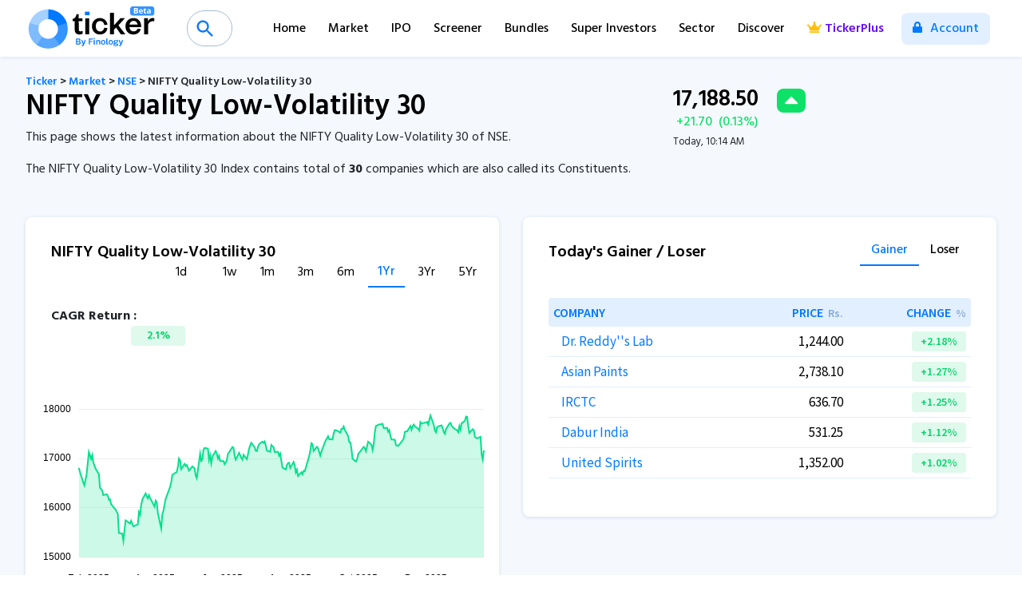

--- FILE ---
content_type: text/html; charset=utf-8
request_url: https://ticker.finology.in/market/index/nse/nftqtlo30
body_size: 16252
content:


<!DOCTYPE html>
<html>
<head>
    <!-- Global site tag (gtag.js) - Google Analytics -->
   
    <script>
        window.dataLayer = window.dataLayer || [];
        function gtag() { dataLayer.push(arguments); }
        gtag('js', new Date());
        gtag('config', 'UA-136614031-6');
    </script>
    <script>
        (function (w, d, s, l, i) {
            w[l] = w[l] || []; w[l].push({
                'gtm.start':
                    new Date().getTime(), event: 'gtm.js'
            }); var f = d.getElementsByTagName(s)[0],
                j = d.createElement(s), dl = l != 'dataLayer' ? '&l=' + l : ''; j.async = true; j.src =
                    'https://www.googletagmanager.com/gtm.js?id=' + i + dl; f.parentNode.insertBefore(j, f);
        })(window, document, 'script', 'dataLayer', 'GTM-N9ZJV5C');

    </script>
 
    <title>
	NIFTY Quality Low-Volatility 30 Live Today - Share Price, Financials, NSE India Updates.
</title><meta charset="utf-8" /><meta name="viewport" content="width=device-width, initial-scale=1, shrink-to-fit=no" /><link rel="stylesheet" href="https://stackpath.bootstrapcdn.com/bootstrap/4.4.1/css/bootstrap.min.css" integrity="sha384-Vkoo8x4CGsO3+Hhxv8T/Q5PaXtkKtu6ug5TOeNV6gBiFeWPGFN9MuhOf23Q9Ifjh" crossorigin="anonymous" /><link href="https://fonts.googleapis.com/css?family=Hind:300,400,500,600,700|Source+Sans+Pro:400,600,700" rel="stylesheet" />
    <script src="https://cdnjs.cloudflare.com/ajax/libs/font-awesome/5.11.2/js/all.min.js" integrity="sha256-qM7QTJSlvtPSxVRjVWNM2OfTAz/3k5ovHOKmKXuYMO4=" crossorigin="anonymous"></script>
    <link rel="stylesheet" type="text/css" href="https://cdn.jsdelivr.net/gh/fitodac/bsnav@master/dist/bsnav.min.css" /><link rel="stylesheet" href="https://cdnjs.cloudflare.com/ajax/libs/jquery.perfect-scrollbar/1.4.0/css/perfect-scrollbar.min.css" /><link rel="stylesheet" href="https://cdnjs.cloudflare.com/ajax/libs/animate.css/3.7.0/animate.min.css" /><link rel="stylesheet" href="https://cdnjs.cloudflare.com/ajax/libs/aos/2.3.4/aos.css" integrity="sha256-GqiEX9BuR1rv5zPU5Vs2qS/NSHl1BJyBcjQYJ6ycwD4=" crossorigin="anonymous" /><link rel="stylesheet" href="https://cdnjs.cloudflare.com/ajax/libs/dripicons/2.0.0/webfont.min.css" integrity="sha512-pi7KSLdGMxSE62WWJ62B1R5/H7WNnIsj2f51MikplRt31K0uCZ1lfPSw/0Jb1flSz6Ed2YLSlox6Uulf7CaFiA==" crossorigin="anonymous" referrerpolicy="no-referrer" />
    <link href="https://assets.finology.in/ticker/css/ticker.css?v=10.0" rel="stylesheet" />
    
    
    <meta name="mobile-web-app-capable" content="yes" /><meta name="apple-mobile-web-app-capable" content="yes" />
    <link rel="apple-touch-icon" sizes="180x180" href="https://assets.finology.in/ticker/images/icon/apple-touch-icon.png">
    <link rel="icon" type="image/png" sizes="32x32" href="https://assets.finology.in/ticker/images/icon/favicon-32x32.png">
    <link rel="icon" type="image/png" sizes="16x16" href="https://assets.finology.in/ticker/images/icon/favicon-16x16.png">
    <link rel="manifest" href="https://assets.finology.in/ticker/images/icon/site.webmanifest">
    <link rel="mask-icon" href="https://assets.finology.in/ticker/images/icon/safari-pinned-tab.svg" color="#5bbad5">
    <link rel="shortcut icon" href="https://assets.finology.in/ticker/images/icon/favicon.ico">
    <meta name="apple-mobile-web-app-title" content="Finology Ticker - Stock Screener" /><meta name="application-name" content="Finology Ticker - Stock Screener" /><meta name="msapplication-TileColor" content="#2b5797" />
    <meta name="msapplication-config" content="https://assets.finology.in/ticker/images/icon/browserconfig.xml">
    <meta name="theme-color" content="#ffffff" /><meta property="og:site_name" content="https://ticker.finology.in/" />
    <meta property="og:title" content="" />
    <meta property="og:description" content="Get all the latest and live updates of NIFTY Quality Low-Volatility 30 today with live chart, financials, share price and NSE updates on Ticker." />
    <meta property="og:image" content="https://ticker.finology.in/images/ticker-link-image-2.jpg" /><meta property="og:type" content="website" />
    <meta property="og:url" content="https://ticker.finology.in/market/index/nse/nftqtlo30">

    <meta property="twitter:url" content="https://ticker.finology.in/market/index/nse/nftqtlo30">
    <meta name="twitter:title" content="">
    <meta name="twitter:description" content="Get all the latest and live updates of NIFTY Quality Low-Volatility 30 today with live chart, financials, share price and NSE updates on Ticker.">
    <meta name="twitter:image" content="https://ticker.finology.in/images/ticker-link-image-2.jpg" /><meta name="twitter:card" content="https://ticker.finology.in/images/tickerplus-valuation.png" />
    
       <script type="text/javascript">
           (function (c, l, a, r, i, t, y) {
               c[a] = c[a] || function () { (c[a].q = c[a].q || []).push(arguments) };
               t = l.createElement(r); t.async = 1; t.src = "https://www.clarity.ms/tag/" + i;
               y = l.getElementsByTagName(r)[0]; y.parentNode.insertBefore(t, y);
           })(window, document, "clarity", "script", "6z0ps3y41e");
    </script>
    
    <link rel="stylesheet" href="https://cdn.jsdelivr.net/npm/chart.js@2.9.3/dist/Chart.min.css">
    <link rel="stylesheet" href="https://unpkg.com/bootstrap-table@1.19.1/dist/bootstrap-table.min.css">
    <link href="https://unpkg.com/bootstrap-table@1.19.1/dist/extensions/fixed-columns/bootstrap-table-fixed-columns.min.css" rel="stylesheet">
    <link rel="canonical" href="https://ticker.finology.in/market/index/nse/nftqtlo30" />
      
        <script type="application/ld+json">
{
"@context": "https://schema.org",
"@type": "WebPage",
"name": "NFTQTLO30",
"description": "Get all the latest and live updates of NFTQTLO30 today with live chart, financials, share price and NSE updates on Ticker.",
"url" : "https://ticker.finology.in/market/index/nse/nftqtlo30",
"publisher": {
"@type": "Organization",
"name": "Finology Ticker",
"url" : "https://ticker.finology.in/",
"logo" : {
"@type": "ImageObject",
"contentUrl": "https://ticker.finology.in/images/tickerlogo.svg"
}
}
}
        </script>
    
    
        <script type="application/ld+json">
{"@context":"https://schema.org",
"@type":"WebApplication",
"name":"Finology Ticker",
"url":"https://ticker.finology.in/market/index/nse/nftqtlo30",
"description":"Get all the latest and live updates of NFTQTLO30 today with live chart, financials, share price and NSE updates on Ticker.",
"applicationCategory":"SaaS",
"operatingSystem":"All",
"offers": {
"@type": "Offer",
"availability": "http://schema.org/InStock",
"price": "0",
"priceCurrency": "INR"
},
"aggregateRating":{"@type":"AggregateRating",
"ratingCount":"10"}}
        </script>
    

    
        <script type="application/ld+json">
            {
              "@context": "https://schema.org/", 
              "@type": "BreadcrumbList", 
              "itemListElement": [{
                "@type": "ListItem", 
                "position": 1, 
                "name": "Finology Ticker",
                "item": "https://ticker.finology.in/"  
              },{
                "@type": "ListItem", 
                "position": 2, 
                "name": "Market",
                "item": "https://ticker.finology.in/market/"  
              },{
                "@type": "ListItem", 
                "position": 3, 
                "name": "NSE",
                "item": "https://ticker.finology.in/market/index/nse/"  
              },{
                "@type": "ListItem", 
                "position": 4, 
                "name": "NFTQTLO30",
                "item": "https://ticker.finology.in/market/index/nse/nftqtlo30"  
              }]
            }
      </script>

          
    
    <style>
             .read-more-content {
              max-height: 300px;
              overflow: hidden;
              transition: max-height 0.3s ease-out;
            }

            .read-more-trigger {
              cursor: pointer;
              color: blue;
              display: block;
            }
     </style>

    <style>
    .bsnav .topsearchinner {
        width: 1.25rem;
        margin-left: 1rem;
    }

        body.searchopen .bsnav .topsearchinner,
        .bsnav .topsearchinner.active {
            width: 32rem !important;
        }

    footer a.tickerpremierleague {
        color: #000 !important;
    }

    .card .bootstrap-table h2 {
        font-size: 1.125rem !important;
        font-weight: 600 !important;
    }


    @media only screen and (max-width : 667px) {

        body.searchopen .bsnav .topsearchinner, .bsnav .topsearchinner.active {
            width: 80% !important;
        }
    }

  </style>
<meta name="description" content="Get all the latest and live updates of NIFTY Quality Low-Volatility 30 today with live chart, financials, share price and NSE updates on Ticker." /><meta name="keywords" content="NIFTY Quality Low-Volatility 30, NIFTY Quality Low-Volatility 30 Today, NIFTY Quality Low-Volatility 30 Today Live, NSE NIFTY Quality Low-Volatility 30 today, NSE NIFTY Quality Low-Volatility 30 today live, NIFTY Quality Low-Volatility 30 today india, NIFTY Quality Low-Volatility 30 today live chart, live NIFTY Quality Low-Volatility 30 today, NIFTY Quality Low-Volatility 30 today price." /></head>
<body>
    <form method="post" action="./nftqtlo30" id="frmTickerMaster">
<div class="aspNetHidden">
<input type="hidden" name="__VIEWSTATE" id="__VIEWSTATE" value="GP1IHOlNtvq9yvgQG8rn88EKXLke6aC6+h4pSC3sFW8sCDXyKYKGq6V01Ptu/fM5i2W1DurWi+9BJS7OI+LSFSlxdpQRayRRxqSlrMUEtfiKVc+zYSrDNSj/QMKvD2CsfHyxPBcIrB4IoF91/klmRVHyMWsSMzr/HLtYgML+822Wwh8/GVg9uB0Te/VQKLAD07zEt3K5pFK8mAVcF7VNLrgMjfxbxueCuY+/UTIUqsJkSlxc5XCMfGmCTQtLZ2qOr2n/4xOjv/bIw45w7JUkOf505nQb4LTb1iNJnhN+Hht7Ksgp9sLY4YKC5yKiIj/ww5Q5PYqA2tMIJ9pZrijpJZn7f8JPLfti90UKlWU/8l5gVgcIiWGkR8NszyHfymmljB1yKxJyo6f/FxE4v3KaL+lsFxbyJquVsiR8fLnMkxHdqbM4jPvaWTGub05qZpKqR/zxttCYTdNK4en3BcdvVoXd8qm+LWOm9MBWrAAdRpfa/0O+mB/92Nvm4YiZGOigEiEoERgqAkmu6E2zA4v55GuaP1eAAcoJhRS4HobqexrDu9Hd766IiStcSUmduRogtViG2VJTsCaj3IcoabJQ5gZ+o2mprNa5/fWPdyM9PwgT6FjQZJFzfxlnFp8gywCrt94QIXAQOD0Zvp7ZHIsh29/ZthNRJSbaQ/26QXlPzUyFgqm6QpytbOIsaiujr2n3gwtOS7g5cWpbpWQcnM+9XXaRLVpZafcv+7TFjDiAHPI4kTRSfoXc8QWBS9oKL3/x/7HKGOtS+u5AuMU35OcwOkIN4N3WZ7TAXe/3BA3uAW0cfFUzpExMSBwBI3FiuEtdOXMOa4j2FRqNH1eFkwLbOceafeYVNYxdpXczQXdnfQ7U1emhAaiQ6t3o4eoE4T23w3YWthHR1wtj2I5k76IvhDudl8Rh5548CtgML+zX/n1DW+BUPWqzOqhLpIotl7/TXb4e/[base64]/9aDwQf3RqAF7szXjCBXOKHxxCc37WOGxvqcpmQBfcQr+0PWrvNhR0+KP7pOlRfEAkHpqijRpsUdhvSEJHs0CcUyNMGtUw4k64K+VqOQO4fIEE6lY/SbT2V3R8Vhk6tFFqwx+f8LtDr7rt2izFmB8304P9zSdERVZe0hfDQ1HTpAJ2rKvNA8JzSgQvslMO+6AohOibsF07JD1wZmnX2V6HgSYQ82rf7Ne2FsOwopzaie8E21gc+DyVPRkZ5n2oEtAli0bxF6ol03nssZpB/vhbcqioxfQA64pGDjHxpZDf3mlAehYW03pbsXMyX7TYpIVK7n6Wf9IidIPVITPYocMo4xvRpr/0jsc/iWK5fkIoIh6FGi2GWYJ7+J7ZCh571ii7uaqwWmzbEMfGcLa+AcTZ/mEWNYGYXywoMlmjzfndvphrE1ymTGDf9wn5z8T286msmA8BS2v3T0zoFEeqSa7qDjg+4kAGq/vnV/sVYtaWPC4yiidoq1+76MJXKlJlmmMsH8OIaGpwIoftS/lYytxlv22BO6Bjc+UVIWu1FFSd/QWV8DN20OFCTGJqqSV3d/om9oCOuRzigiaHXL1X7aa/[base64]/17zx0PP3MHh+CVI8jPaolVptMEyRqsHHhAeYb6yQNtLFbHw8hr82MZRpRoL9qnapbpXkpqwGM6dxtckrid58LR48J5NCsAn2V7F+ELhe2n4eU9uYdyELqUOFVnkWLtKOy3qhL1VVm9YmB/7MoU52uCu43C14BE5ebm6h3EhGQxwMKwgv6HDr1UqtdTDwqZz2wbRiK8XqAlQ6vmuPYp6dnoPMVWRb9mBJX3C2+fNlft1fEfNeiBcFhDYVHrSwGhxItAVtK8zRuqYCL7WTHYJG88dN6ZMqliAmCLaVvEynu8ZaPhWvnaHgk7L/GZX/37OsnRVkIaPwF/+u/CeD3PsvaPXbZ7+/nAf2bTey6T3ss/7yH3Acq7kTwtZW/Au+tK5OTgxPjShztRc2ZU6Z68qsgiI2cJXBbiVEY0nL78QtT97ziSIsI9G8Kij+s9y/[base64]/UuKiMQu7U5ijaTmYQcjmlrAxzZHKpmlmcAEdepoUYmmfMXy6UmswBJsPoODVe7cOw8RgJvNZQ1cjIfAcnUvkF/yzydnDQhZthG8L0jVU5idLol73ItuQI3Bgk/u1cdeWyLZvR5DHbI5Yq+yWd6SFB62jrHi23oXv6Ic=" />
</div>

<div class="aspNetHidden">

	<input type="hidden" name="__VIEWSTATEGENERATOR" id="__VIEWSTATEGENERATOR" value="5316F67F" />
	<input type="hidden" name="__EVENTVALIDATION" id="__EVENTVALIDATION" value="PBzCVN+Tor9/ZUwnqzRkaTLnG1/KmwVhxJP7gqCX+J5geEZ+HJE8bUVtP9BgnM48mJa13psgvuw88HbK1W125RQey7YC+ynZ2exQfLHL/S1YRT1Qn80X21kLHCqmqSPXkOxfRsh0hPMZSppkUL74W6xKynO9k8QDzvJr4axri+F3W75xVgYZR6XBVFMW1XxbQzwLCkxUhsRqmQsPDPM59HcW+b8=" />
</div>
        <span id="top"></span>

        <div id="mainNav" class="navbar navbar-expand-sm bsnav bsnavinner bsnav-sticky bsnav-sticky-slide">
            <a class="navbar-brand" href="/">
                <img src="https://assets.finology.in/ticker/images/tickerlogo.svg" class="img-fluid" />
            </a>
            <a href="#" class="searchbtnmob searchTop d-md-none">
                <i class="fas fa-search floaticons"></i>
            </a>

            <button type="button" formnovalidate class="navbar-toggler toggler-spring d-md-none"><span class="navbar-toggler-icon"></span></button>
            <div class="collapse navbar-collapse justify-content-sm-end position-relative searchmob">
                <div class="topsearchinner">
                    <input name="ctl00$txtSearchComp" autocomplete="off" id="txtSearchComp" class="innersearch" type="search" placeholder="Search for a Company or Brand" />
                    <div class="output outputinner" id="Listoutputinner"></div>
                </div>

                <ul class="navbar-nav navbar-mobile ml-auto mt-5 mt-md-0">
                    <li class="nav-item">
                        <a class="nav-link" href="/">Home</a>
                    </li>
                    <li class="nav-item">
                        <a class="nav-link" href="/market">Market</a>
                    </li>
                    <li class="nav-item">
                        <a class="nav-link" href="/ipo">IPO</a>
                    </li>
                    <li class="nav-item">
                        <a class="nav-link" href="/screener">Screener</a>
                    </li>

                    <li class="nav-item">
                        <a class="nav-link" href="/bundles">Bundles</a>
                    </li>
                    <li class="nav-item">
                        <a class="nav-link" href="/investor">Super Investors</a>
                    </li>
                    <li class="nav-item">
                        <a class="nav-link" href="/sector">Sector</a>
                    </li>
                    <li class="nav-item">
                        <a class="nav-link" href="/discover">Discover</a>
                    </li>
                    <li class="nav-item">
                        <a class="nav-link tickerplus" href="/tickerplus"><i class="fas fa-crown"></i>TickerPlus</a>
                    </li>
                    <li id="linavlogin" class="nav-item">
                        <a class="nav-link login" href="/login.aspx"><i class="fas fa-lock"></i>&nbsp;Account</a>
                    </li>
                </ul>
                
            </div>
        </div>
        
        <div class="clearfix"></div>
        
    <input type="hidden" name="ctl00$mainContent$hffindcode" id="mainContent_hffindcode" value="200" />
    <input type="hidden" name="ctl00$mainContent$hfscripcode" id="mainContent_hfscripcode" />
    <input type="hidden" name="ctl00$mainContent$hfexchange" id="mainContent_hfexchange" value="NSE" />
    <input type="hidden" name="ctl00$mainContent$hfsymbol" id="mainContent_hfsymbol" value="NFTQTLO30" />
    <input type="hidden" name="ctl00$mainContent$hfrating" id="mainContent_hfrating" />
    <div class="innerpagecontent mt-5">
        <div class="row no-gutters mt-3" id="compheader">
            <div class="col-12 col-md-8">
                <div class="companyheader">
                    <small class="tickerpath"><strong>
                        <a href="/">Ticker</a>&nbsp;>&nbsp;<a href="/market">Market</a>&nbsp;>&nbsp;<a href='https://ticker.finology.in/market/index/nse'>NSE</a>&nbsp;>&nbsp;NIFTY Quality Low-Volatility 30</strong></small>
                    <h1>NIFTY Quality Low-Volatility 30 </h1>
                    <p class="mt-1"><span id="mainContent_indicesname">This page shows the latest information about the NIFTY Quality Low-Volatility 30 of NSE.</span></p>
                    <p>The NIFTY Quality Low-Volatility 30 Index contains total of <span id="compcount" class="font-weight-bold"></span> companies which are also called its Constituents.</p>

                </div>
            </div>

            <div class="col-12 col-md-4">
                <div class="companyheader">
                    <div id="mainContent_clsprice">
                        <span class="d-block h1 currprice">
                            <span class='Number'>17188.5</span><span class='text-success'>&nbsp;<i class='fas fa-caret-up'></i></span>
                        </span>
                        <div id="mainContent_pnlPriceChange" class="small increment">
	
                            <span>&nbsp;+<span class='Number'>21.7</span></span>

                            <span>&nbsp;(<span class='Number'>.13</span>%)</span>

                        
</div>
                        <small>
                            Today, 10:14 AM</small>
                    </div>
                </div>
            </div>
        </div>
        <div id="mainContent_charts" class="row">
            <div class="col-12 col-md-6">
                <div class="card cardscreen cardchart">
                    <h4>
                        NIFTY Quality Low-Volatility 30
                       
                        <span class="float-right showprice">
                            <a data-duration="1d" class="btn btn-outline-light filterbtnVC ml-md-3">1d</a>
                            <a class="btn btn-outline-light filterbtnVC ml-md-3">1w</a>
                            <a class="btn btn-outline-light filterbtnVC">1m</a>
                            <a class="btn btn-outline-light filterbtnVC">3m</a>
                            <a class="btn btn-outline-light filterbtnVC">6m</a>
                            <a class="btn btn-outline-light filterbtnVC active">1Yr</a>
                            <a class="btn btn-outline-light filterbtnVC">3Yr</a>
                            <a class="btn btn-outline-light filterbtnVC">5Yr</a>
                        </span>
                    </h4>
                     <span class="float-left mb-4 d-block d-md-inline-block ml-3 cagrreturn">
                            <span id="NiftyPriceReturnText" class="font-weight-bold"></span>&nbsp;<span id="niftypricereturn"></span>
                        </span>
                    <div class="card-body">
                        <input type="hidden" id="countVC" value="1" />
                        <input type="hidden" id="typeVC" value="Y" />
                        <div class="chartjs-wrapper mt-md-5">
                            <canvas id="val-line" height="400" width="960"></canvas>
                        </div>
                    </div>

                    <p id="ltrNoValuationChartMsg" class="text-center"></p>

                </div>

            </div>
            <div id="mainContent_gainerloser" class="col-12 col-md-6">
                <div class="card cardscreen cardtab">
                    <h4>Today's Gainer / Loser

                                <ul class="nav nav-pills mb-3" id="pills-tab-gl" role="tablist">
                                    <li class="nav-item">
                                        <a class="nav-link active" id="pills-gainer-tab" data-toggle="pill" href="#pills-gainer" role="tab" aria-controls="pills-gainer" aria-selected="true">Gainer</a>
                                    </li>
                                    <li class="nav-item">
                                        <a class="nav-link" id="pills-loser-tab" data-toggle="pill" href="#pills-loser" role="tab" aria-controls="pills-loser" aria-selected="false">Loser</a>
                                    </li>
                                </ul>
                    </h4>
                    <div class="tab-content" id="pills-tabContent-gl">
                        <div class="tab-pane fade show active" id="pills-gainer" role="tabpanel" aria-labelledby="pills-gainer-tab">
                            <div class="table-responsive-sm">

                                <table class="table table-sm table-hover screenertable">
                                    <thead>
                                        <tr>
                                            <th scope="col">Company</th>
                                            <th scope="col">price<span class="muted">Rs.</span></th>
                                            <th scope="col">Change<span class="muted">%</span></th>
                                        </tr>
                                    </thead>
                                    <tbody>
                                        
                                        
                                                <tr>
                                                    <td>
                                                        <a href=/company/DRREDDY>Dr. Reddy''s Lab</a>
                                                    </td>
                                                    <td class="Number">1244.00</td>
                                                    <td>
                                                        <span class="text-green gainloss">+2.18%</span>

                                                    </td>
                                                </tr>
                                            
                                                <tr>
                                                    <td>
                                                        <a href=/company/ASIANPAINT>Asian Paints</a>
                                                    </td>
                                                    <td class="Number">2738.10</td>
                                                    <td>
                                                        <span class="text-green gainloss">+1.27%</span>

                                                    </td>
                                                </tr>
                                            
                                                <tr>
                                                    <td>
                                                        <a href=/company/IRCTC>IRCTC</a>
                                                    </td>
                                                    <td class="Number">636.70</td>
                                                    <td>
                                                        <span class="text-green gainloss">+1.25%</span>

                                                    </td>
                                                </tr>
                                            
                                                <tr>
                                                    <td>
                                                        <a href=/company/DABUR>Dabur India</a>
                                                    </td>
                                                    <td class="Number">531.25</td>
                                                    <td>
                                                        <span class="text-green gainloss">+1.12%</span>

                                                    </td>
                                                </tr>
                                            
                                                <tr>
                                                    <td>
                                                        <a href=/company/UNITDSPR>United Spirits</a>
                                                    </td>
                                                    <td class="Number">1352.00</td>
                                                    <td>
                                                        <span class="text-green gainloss">+1.02%</span>

                                                    </td>
                                                </tr>
                                            
                                    </tbody>
                                </table>

                            </div>

                        </div>
                        <div class="tab-pane fade" id="pills-loser" role="tabpanel" aria-labelledby="pills-loser-tab">
                            <div class="table-responsive-sm ">

                                <table class="table table-sm table-hover screenertable">
                                    <thead>
                                        <tr>
                                            <th scope="col">Company</th>
                                            <th scope="col">price<span class="muted">Rs.</span></th>
                                            <th scope="col">Change<span class="muted">%</span></th>
                                        </tr>
                                    </thead>
                                    <tbody>
                                        
                                        
                                                <tr>
                                                    <td>
                                                        <a href=/company/HDFCBANK>HDFC Bank</a>
                                                    </td>
                                                    <td class="Number">917.75</td>
                                                    <td><span class="text-red gainloss">-0.1%</span></td>
                                                </tr>
                                            
                                                <tr>
                                                    <td>
                                                        <a href=/company/MARUTI>Maruti Suzuki</a>
                                                    </td>
                                                    <td class="Number">15748.00</td>
                                                    <td><span class="text-red gainloss">-0.11%</span></td>
                                                </tr>
                                            
                                                <tr>
                                                    <td>
                                                        <a href=/company/SUNPHARMA>Sun Pharma Inds.</a>
                                                    </td>
                                                    <td class="Number">1631.80</td>
                                                    <td><span class="text-red gainloss">-0.15%</span></td>
                                                </tr>
                                            
                                                <tr>
                                                    <td>
                                                        <a href=/company/PIIND>PI Industries</a>
                                                    </td>
                                                    <td class="Number">3163.80</td>
                                                    <td><span class="text-red gainloss">-0.21%</span></td>
                                                </tr>
                                            
                                                <tr>
                                                    <td>
                                                        <a href=/company/PIDILITIND>Pidilite Inds.</a>
                                                    </td>
                                                    <td class="Number">1448.40</td>
                                                    <td><span class="text-red gainloss">-0.3%</span></td>
                                                </tr>
                                            
                                    </tbody>
                                </table>

                            </div>

                        </div>
                    </div>

                </div>
            </div>
        </div>
        <div id="mainContent_TopreturnandTopperformer" class="row">
            <div class="col-12 col-md-6">
                <div class="card cardscreen  cardtab">
                    <h4>Top Performer companies <small class="text-grey">(Based on TTM Profit)</small>
                    </h4>
                    <div class="tab-content">
                        <div class="tab-pane fade show active" role="tabpanel" aria-labelledby="pills-gainer-tab">
                            <div class="table-responsive-sm">

                                <div class="table-responsive-sm">
                                    <table class="table table-sm table-hover screenertable">
                                        <thead>
                                            <tr>
                                                <th scope="col">Company</th>
                                                <th scope="col">TTM Profit<span class="muted">Cr.</span></th>
                                            </tr>
                                        </thead>
                                        <tbody>
                                            
                                            
                                                    <tr>
                                                        <td>
                                                            <a href=/company/HDFCBANK>HDFC Bank</a>
                                                        </td>
                                                        <td class="Number">77429.81</td>
                                                    </tr>
                                                
                                                    <tr>
                                                        <td>
                                                            <a href=/company/ICICIBANK>ICICI Bank</a>
                                                        </td>
                                                        <td class="Number">56384.90</td>
                                                    </tr>
                                                
                                                    <tr>
                                                        <td>
                                                            <a href=/company/TCS>TCS</a>
                                                        </td>
                                                        <td class="Number">47963.00</td>
                                                    </tr>
                                                
                                                    <tr>
                                                        <td>
                                                            <a href=/company/COALINDIA>Coal India</a>
                                                        </td>
                                                        <td class="Number">30487.34</td>
                                                    </tr>
                                                
                                                    <tr>
                                                        <td>
                                                            <a href=/company/INFY>Infosys</a>
                                                        </td>
                                                        <td class="Number">28003.00</td>
                                                    </tr>
                                                
                                                    <tr>
                                                        <td>
                                                            <a href=/company/ITC>ITC</a>
                                                        </td>
                                                        <td class="Number">20257.34</td>
                                                    </tr>
                                                
                                                    <tr>
                                                        <td>
                                                            <a href=/company/KOTAKBANK>Kotak Mahindra Bank</a>
                                                        </td>
                                                        <td class="Number">18423.64</td>
                                                    </tr>
                                                
                                                    <tr>
                                                        <td>
                                                            <a href=/company/HCLTECH>HCL Tech.</a>
                                                        </td>
                                                        <td class="Number">16471.00</td>
                                                    </tr>
                                                
                                                    <tr>
                                                        <td>
                                                            <a href=/company/MARUTI>Maruti Suzuki</a>
                                                        </td>
                                                        <td class="Number">14537.60</td>
                                                    </tr>
                                                
                                                    <tr>
                                                        <td>
                                                            <a href=/company/HINDUNILVR>Hindustan Unilever</a>
                                                        </td>
                                                        <td class="Number">10930.00</td>
                                                    </tr>
                                                
                                        </tbody>
                                    </table>
                                </div>

                            </div>

                        </div>

                    </div>

                </div>
            </div>

            <div class="col-12 col-md-6">
                <div class="card cardscreen cardchart">
                    <div id="Return-tabContent" class="tab-content">
                        <div id="Return-chart" aria-labelledby="volution-chart-tab" class="tab-pane fade show active" role="tabpanel">
                            <div id="ReturnChartYear">
                                <h4>Top Return companies
                                    <span class="float-right showprice">
                                        <a class="btn btn-outline-light filterbtnRT">1m</a>
                                        <a class="btn btn-outline-light filterbtnRT">3m</a>
                                        <a class="btn btn-outline-light filterbtnRT">6m</a>
                                        <a class="btn btn-outline-light filterbtnRT active">1Yr</a>
                                    </span>
                                </h4>
                                <div class="card-body">
                                    <input type="hidden" id="countRT" value="1" />
                                    <input type="hidden" id="typeRT" value="Y" />
                                </div>
                                <div id="returntable"></div>
                                <div id="returncompanyErrorMsg"></div>

                            </div>

                        </div>

                    </div>

                </div>

            </div>

        </div>
        <div id="mainContent_companylistindices" class="row">
            <div class="col-12">
                <div class="card cardscreen cardtable">
                   
                    
                    <div id="indiceslist"></div>


                    

                </div>
            </div>
        </div>


       
         
        

    </div>

        <div class="clearfix"></div>

        <footer>
            <div class="container-fluid px-5">
                <div class="row no-gutters">
                    <div class="col-12 col-md-3">
                        <img src="https://assets.finology.in/ticker/images/footer-logo.png" title="Footer Logo" alt="Ticker Footer Logo"
                            class="img-fluid w-25" />
                        <h6>The best stock screening, equity research and company analysis tool built by a passionate team of investors at Finology&reg;. Intelligent Stock picking Starts here.</h6>

                    </div>
                    <div class="col-12 col-md-9">
                        <div class="row no-gutters">
                            <div class="col-6 col-md-3">
                                <h4>Finology&reg;</h4>
                                <a target="_blank" href="https://www.finology.in/subscribe">Finology One</a>
                                <a target="_blank" href="https://recipe.finology.in">Recipe</a>
                                <a target="_blank" href="https://quest.finology.in">Quest</a>
                                <a target="_blank" href="https://select.finology.in">Select</a>
                                <a target="_blank" href="https://insider.finology.in/">Insider</a>
                                <a href="/privacy">Privacy Policy</a>
                            </div>
                            <div class="col-6 col-md-3">
                                <h4>Ticker</h4>
                                <a href="/how-to-use">How to Use</a>
                                <a href="/bundles">Bundles</a>
                                <a href="/screener">Screener</a>
                                <a class="tickerplus" href="/tickerplus"><i class="fas fa-crown"></i>&nbsp;TickerPlus</a>
                                <a href="/disclaimer">Disclaimer</a>
                            </div>
                            <div class="col-6 col-md-3">
                                <h4>Stock Market</h4>
                                <a href="/market">Market Dashboard</a>
                                <a href="/ipo">IPO</a>
                                <a href="/sector">Sector</a>
                                <a href="/investor">Super Investors</a>
                                <a href="/company">Stocks Directory</a>
                            </div>
                            <div class="col-6 col-md-3">
                                <h4>Help</h4>
                                <a href="/App/Feedback">Feedback</a>
                                <a href="/support">Support</a>
                                <a href="/updates">Updates</a>
                               <a href="/support" target="_blank">FAQ</a>
                                <p class="social">
                                    <strong>Follow us:</strong><br />
                                    <a href="https://twitter.com/finologyticker" target="_blank"><i class="fab fa-twitter"></i></a>
                                    <a href="https://www.instagram.com/finologyticker" target="_blank"><i class="fab fa-instagram"></i></a>
                                    <a href="https://www.youtube.com/c/Finologyticker" target="_blank"><i class="fab fa-youtube"></i></a>

                                    <a href="https://t.me/myfinology" target="_blank"><i class="fab fa-telegram"></i></a>
                                    <a href=" https://myfinology.quora.com" target="_blank"><i class="fab fa-quora"></i></a>

                                </p>

                            </div>
                        </div>
                    </div>

                    <div class="col-12 small">
                        SEBI Registration: <strong>FINOLOGY VENTURES PRIVATE LIMITED (INA000012218)</strong>
                        <br />
                        Copyright &copy; 2026 Finology Ventures Pvt. Ltd. | All Rights Reserved with Finology&reg; | Data Feed provided by Accord Fintech | <strong>Prices are delayed by 15 minutes</strong>
                        <br />
                        <strong>Important Disclaimer:</strong> Though Ticker is a very useful tool for stock analysis and stock research, it in no way recommends the fair value of the companies (since that is always subjective). Informed decision making and taking only calculated risk is recommended for you to make the most out of equity investing. Therefore, the investors are hereby advised to use Ticker only as a stock market research tool and apply their discretion while investing.
             
                    </div>
                </div>
            </div>
        </footer>
        <div id="mbsnav" class="bsnav-mobile">
            <div class="bsnav-mobile-overlay"></div>
            <div class="navbar">
            </div>
        </div>

        

       

        <a href="#" class="floatingbtn scrollTop" data-tooltip="tooltip" data-placement="left" title="Go to Top">
            <i class="fas fa-chevron-up floaticons"></i>
        </a>


        <div class="searchoverlay">
            <a href="#" class="mobclose d-md-none">X</a>
        </div>
        <script src="https://code.jquery.com/jquery-3.5.1.min.js" integrity="sha256-9/aliU8dGd2tb6OSsuzixeV4y/faTqgFtohetphbbj0=" crossorigin="anonymous"></script>
        <script src="https://cdnjs.cloudflare.com/ajax/libs/popper.js/1.16.0/umd/popper.min.js" integrity="sha512-hCP3piYGSBPqnXypdKxKPSOzBHF75oU8wQ81a6OiGXHFMeKs9/8ChbgYl7pUvwImXJb03N4bs1o1DzmbokeeFw==" crossorigin="anonymous" referrerpolicy="no-referrer"></script>
        <script src="https://stackpath.bootstrapcdn.com/bootstrap/4.4.1/js/bootstrap.min.js" integrity="sha384-wfSDF2E50Y2D1uUdj0O3uMBJnjuUD4Ih7YwaYd1iqfktj0Uod8GCExl3Og8ifwB6" crossorigin="anonymous"></script>
        <script src="https://cdn.jsdelivr.net/gh/fitodac/bsnav@master/dist/bsnav.min.js"></script>
        <script src="https://cdnjs.cloudflare.com/ajax/libs/jquery.perfect-scrollbar/1.4.0/perfect-scrollbar.min.js"></script>
        <script src="https://cdnjs.cloudflare.com/ajax/libs/autonumeric/4.1.0/autoNumeric.min.js"></script>
        <script src="https://cdnjs.cloudflare.com/ajax/libs/jquery-throttle-debounce/1.1/jquery.ba-throttle-debounce.min.js"></script>
        <script src="https://cdnjs.cloudflare.com/ajax/libs/aos/2.3.4/aos.js" integrity="sha256-pQBbLkFHcP1cy0C8IhoSdxlm0CtcH5yJ2ki9jjgR03c=" crossorigin="anonymous"></script>
        <script src="https://cdnjs.cloudflare.com/ajax/libs/holder/2.9.7/holder.min.js" integrity="sha256-CPLvnJ0LSBm+lJAUh4bBMpJ1lUa3QsTfdgCAUHyBv2w=" crossorigin="anonymous"></script>
        <script>

            $(function () {
                var keyindex, alinks;
                keyindex = -1;
                var searchRequest = null;

                $(".innersearch").on("keyup touchend", $.debounce(50, function (e) {
                    var kc = (e.keyCode ? e.keyCode : e.which);
                    if ((kc >= 48 && kc <= 57) || (kc >= 65 && kc <= 90) || kc === 229) {//32

                        if ($(".innersearch").val() != '') {
                            if ($(".innersearch").val().length > 2) {
                                $(this).addClass("open");
                                $(".bsnav").css("z-index", "auto");
                                $(".bsnav-sticky").css("z-index", "auto");
                                $(".topsearchinner").addClass("active");

                                e.stopPropagation();
                                $(".outputinner").html("");
                                $(".outputinner")
                                    .stop()
                                    .show()
                                    .addClass("active");
                                var searchField = encodeURIComponent($(this).val().trim());
                                if (searchRequest)
                                    searchRequest.abort();
                                searchRequest = $.ajax({
                                    type: 'GET',
                                    dataType: "json",
                                    url: '/GetSearchData.ashx?q=' + searchField,
                                    success: function (data) {
                                        var i = 0;
                                        var j;
                                        var brandname = [];
                                        var productname = [];
                                        var searchterm = [];
                                        var infotext = "";
                                        $.each(data, function (key, value) {

                                            if (value.brands != null) {
                                                brandname = value.brands.trim().split(',');
                                                var txtname = $("#txtSearchComp").val();
                                                if (brandname.length > 0) {
                                                    for (j = 0; j < brandname.length; j++) {
                                                        if (brandname[j].toUpperCase().includes(txtname.toUpperCase())) {
                                                            infotext = "<small class='text-grey'>Brand&nbsp;&nbsp;</small><span class='badgebrand badgebrand-primary'>" + brandname[j].trim() + "</span>";
                                                        }
                                                    }
                                                }

                                            }

                                            if (value.productlist != null) {
                                                productname = value.productlist.split(',');
                                                var txtname = $("#txtSearchComp").val();
                                                if (productname.length > 0) {
                                                    for (j = 0; j < productname.length; j++) {

                                                        if (productname[j].toUpperCase().includes(txtname.toUpperCase())) {
                                                            infotext = "<small>Product&nbsp;&nbsp;</small><span class='badgebrand badgebrand-primary'>" + productname[j] + "</span>";
                                                        }
                                                    }
                                                }
                                            }

                                            if (value.searchterms != null) {
                                                searchterm = value.searchterms.split(',');
                                                var txtname = $("#txtSearchComp").val();
                                                if (searchterm.length > 0) {
                                                    for (j = 0; j < searchterm.length; j++) {

                                                        if (searchterm[j].toUpperCase().includes(txtname.toUpperCase())) {
                                                            infotext = "<small>Also known As :&nbsp;&nbsp;</small><span class='badgebrand badgebrand-primary'>" + searchterm[j] + "</span>";
                                                        }
                                                    }
                                                }
                                            }
                                            $(".outputinner").append("<a href='" + '/' + "company/" + ((value.SYMBOL == 0 || value.SYMBOL == null
                                                || value.SYMBOL.includes("&")) ? 'SCRIP-' + value.FINCODE : value.SYMBOL) + "' class='list animated fadeInUp faster' style='animation-delay: " + (i * 50) + "ms;'>" + value.compname + "<span class='badge badge-primary'>" + ((value.SYMBOL == 0) ? 'BSE: ' + value.SCRIPCODE : 'NSE: ' + value.SYMBOL) + "</span><br>" + infotext + "</a>");
                                            infotext = "";
                                            i++;
                                        });
                                        if ($(".outputinner").is(":empty")) {
                                            $(".outputinner").append("<small class='text-center text-muted d-block'>No Stocks Found. Please Check for any spelling mistakes.</small>");

                                        }
                                    }
                                });
                            }
                            else {
                                e.stopPropagation();
                                $(this).addClass("open");
                                $(".bsnav").css("z-index", "auto");
                                $(".bsnav-sticky").css("z-index", "auto");
                                $(".topsearchinner").addClass("active");
                                $(".outputinner")
                                    .stop()
                                    .show()
                                    .html("")
                                    .append("<small class='text-center text-muted d-block'>Keep typing... Type some more characters.</small>")
                                    .addClass("active");
                            }
                        }
                        else {
                            e.stopPropagation();
                            $(this).addClass("open");
                            $(".bsnav").css("z-index", "auto");
                            $(".bsnav-sticky").css("z-index", "auto");
                            $(".topsearchinner").addClass("active");
                            $(".outputinner")
                                .stop()
                                .show()
                                .html("")
                                .append("<small class='text-center text-muted d-block'>Keep typing... Type some more characters.</small>")
                                .addClass("active");
                        }
                    }
                    else {
                        if ($(".innersearch").val() != '') {
                            if ($(".innersearch").val().length > 2) { }
                            else {
                                e.stopPropagation();
                                $(this).addClass("open");
                                $(".bsnav").css("z-index", "auto");
                                $(".bsnav-sticky").css("z-index", "auto");
                                $(".topsearchinner").addClass("active");
                                $(".outputinner")
                                    .stop()
                                    .show()
                                    .html("")
                                    .append("<small class='text-center text-muted d-block'>Keep typing... Type some more characters.</small>")
                                    .addClass("active");
                            }
                        }
                        else {
                            e.stopPropagation();
                            $(this).addClass("open");
                            $(".bsnav").css("z-index", "auto");
                            $(".bsnav-sticky").css("z-index", "auto");
                            $(".topsearchinner").addClass("active");
                            $(".outputinner")
                                .stop()
                                .show()
                                .html("")
                                .append("<small class='text-center text-muted d-block'>Keep typing... Type some more characters.</small>")
                                .addClass("active");

                        }
                    }
                }));

                $(document).on("click", function (e) {
                    e.stopPropagation();
                    $(".outputinner")
                        .stop()
                        .html("")
                        .hide()
                        .removeClass("active");
                    $(".innersearch").removeClass("open");
                    $(".bsnav").css("z-index", "55");
                    $(".bsnav-sticky").css("z-index", "50");
                    $(".topsearchinner").removeClass("active");
                    $(".searchoverlay").removeClass("active");
                    $("body").removeClass("searchopen");
                    $(".topsearchinner").removeClass("d-block");
                });

                $('.mobclose').on("click", function (e) {
                    e.stopPropagation();
                    $(".outputinner")
                        .stop()
                        .html("")
                        .hide()
                        .removeClass("active");
                    $(".innersearch").removeClass("open");
                    $(".bsnav").css("z-index", "55");
                    $(".bsnav-sticky").css("z-index", "50");
                    $(".topsearchinner").removeClass("active");
                    $(".searchoverlay").removeClass("active");
                    $("body").removeClass("searchopen");
                    $(".topsearchinner").removeClass("d-block");
                });
                $(".innersearch").on("click", function (e) {
                    $('html, body').animate({
                        scrollTop: 0
                    }, 100);
                    e.stopPropagation();
                    $(".searchoverlay").addClass("active");
                    $("body").addClass("searchopen");
                    $(".bsnav").css("z-index", "auto");
                    $(".bsnav-sticky").css("z-index", "auto");
                });

                $(".innersearch").on("keydown touchend", (function (e) {
                    if (e.keyCode == 40) {
                        e.preventDefault();

                        keyindex = -1;
                        alinks = $('.outputinner').find('a');
                        if (alinks.length === 0) {
                            keyindex = -1;
                        }

                        if (alinks.length > 0 && keyindex == -1) {
                            keyindex = 0;
                            $('.outputinner').find('a')[keyindex].focus();
                        }
                    }
                }));

                $('.outputinner').keydown(function (e) {

                    alinks = $('.outputinner').find('a');

                    if (e.keyCode == 40) {
                        e.preventDefault();

                        if (keyindex == alinks.length - 1) {
                            keyindex = -1;
                        }

                        if (alinks.length > 0 && keyindex < alinks.length - 1) {
                            keyindex++;
                            $('.outputinner').find('a')[keyindex].focus();
                        }
                    }
                    if (e.keyCode == 38) {
                        e.preventDefault();
                        if (keyindex == 0) {
                            keyindex = -1;
                            $('.innersearch').focus();
                        }
                        if (alinks.length > 0 && keyindex < alinks.length && keyindex > 0) {
                            keyindex--;
                            $('.outputinner').find('a')[keyindex].focus();
                        }
                    }
                });

            });

            if (document.querySelectorAll('.outputinner') != null && document.querySelectorAll('.outputinner').length > 0) {
                new PerfectScrollbar(".outputinner");
            }

            if (document.querySelectorAll('.Number') != null && document.querySelectorAll('.Number').length > 0) {
                AutoNumeric.multiple('.Number', { allowDecimalPadding: 'floats', digitalGroupSpacing: "2", showWarnings: false });
            }

            if (document.querySelectorAll('.NumberWithPositive') != null && document.querySelectorAll('.NumberWithPositive').length > 0) {
                AutoNumeric.multiple('.NumberWithPositive', {
                    allowDecimalPadding: false, digitalGroupSpacing: "2", minimumValue: -10000000
                });
            }
            if (typeof (Sys) !== 'undefined') {
                var prm = Sys.WebForms.PageRequestManager.getInstance();
                if (prm != null) {
                    prm.add_endRequest(function () {

                        if (document.querySelectorAll('.Number') != null && document.querySelectorAll('.Number').length > 0) {
                            AutoNumeric.multiple('.Number', { allowDecimalPadding: 'floats', digitalGroupSpacing: "2", showWarnings: false });
                        }

                        if (document.querySelectorAll('.NumberWithPositive') != null && document.querySelectorAll('.NumberWithPositive').length > 0) {
                            AutoNumeric.multiple('.NumberWithPositive', {
                                allowDecimalPadding: false, digitalGroupSpacing: "2", minimumValue: -10000000
                            });
                        }

                        $('[data-tooltip="tooltip"]').tooltip();
                    });
                }
            }

            $(document).ready(function () {
                $(".tooltip").tooltip("hide");

                var scrollTop = $(".scrollTop");
                $(scrollTop).hide();
                $(window).scroll(function () {
                    if ($(this).scrollTop() > 100) {
                        $(scrollTop).show().fadeIn();
                    } else {
                        $(scrollTop).fadeOut().hide();
                    }
                });
                $(scrollTop).click(function () {
                    $('html, body').animate({
                        scrollTop: 0
                    }, 350);
                    $(".tooltip").tooltip("hide");
                    return false;
                });

                $(".searchTop").click(function () {
                    $('html, body').animate({
                        scrollTop: 0
                    }, 200);
                    $("[data-toggle='tooltip']").tooltip('destroy');
                    $(".topsearchinner").addClass("d-block");
                    $(".innersearch").focus();
                    $(".searchoverlay").addClass("active");
                    $("body").addClass("searchopen");
                    $(".bsnav").css("z-index", "auto");
                    $(".bsnav-sticky").css("z-index", "auto");
                    return false;
                });

            });

            $('#frmTickerMaster').on('keyup keypress touchend', function (e) {
                var keyCode = e.keyCode || e.which;
                if (keyCode === 13) {
                    e.preventDefault();
                    return false;
                }
            });

            Popper.Defaults.modifiers.computeStyle.gpuAcceleration = !(window.devicePixelRatio > 1 && /Win/.test(navigator.platform));
            $('[data-tooltip="tooltip"]').tooltip();



        </script>
        
     <script>
         function toggleReadMore() {
             var content = document.querySelector('.read-more-content');
             var trigger = document.querySelector('.read-more-trigger');

             if (content.style.maxHeight) {
                 content.style.maxHeight = null;
                 trigger.textContent = 'Read More';
             } else {
                 content.style.maxHeight = content.scrollHeight + 'px';
                 trigger.textContent = 'Read Less';
             }
         }
     </script>
    <script src="https://cdnjs.cloudflare.com/ajax/libs/moment.js/2.24.0/moment.min.js" integrity="sha256-4iQZ6BVL4qNKlQ27TExEhBN1HFPvAvAMbFavKKosSWQ=" crossorigin="anonymous"></script>
    <script src="https://cdn.jsdelivr.net/npm/chart.js@2.9.3/dist/Chart.min.js"></script>
    <script src="https://unpkg.com/bootstrap-table@1.19.1/dist/bootstrap-table.min.js"></script>
    <script src="https://unpkg.com/bootstrap-table@1.19.1/dist/extensions/fixed-columns/bootstrap-table-fixed-columns.min.js"></script>
    <script src="https://cdn.jsdelivr.net/gh/wenzhixin/bootstrap-table-examples@master/utils/natural-sorting/dist/natural-sorting.js"></script>
    <script>

        function changeSorter(a, b, rowA, rowB) {
            a = a.replace(/<[^>]*>/g, "");
            b = b.replace(/<[^>]*>/g, "");
            a = Number(a.replace(/[^0-9.-]+/g, ""));
            b = Number(b.replace(/[^0-9.-]+/g, ""));

            if (a > b) return 1;
            if (a < b) return -1;
            return 0;
        }
       
       

        moment.suppressDeprecationWarnings = true;

        //for line chart
        Chart.defaults.LineWithLine = Chart.defaults.line;
        Chart.controllers.LineWithLine = Chart.controllers.line.extend({
            draw: function (ease) {
                Chart.controllers.line.prototype.draw.call(this, ease);

                if (this.chart.tooltip._active && this.chart.tooltip._active.length) {
                    var activePoint = this.chart.tooltip._active[0],
                        ctx = this.chart.ctx,
                        x = activePoint.tooltipPosition().x,
                        topY = this.chart.scales['y-axis-0'].top,
                        bottomY = this.chart.scales['y-axis-0'].bottom;

                    // draw line
                    ctx.save();
                    ctx.beginPath();
                    ctx.moveTo(x, topY);
                    ctx.lineTo(x, bottomY);
                    ctx.lineWidth = 1;
                    ctx.setLineDash([2, 3]),
                        ctx.strokeStyle = '#68696b';
                    ctx.stroke();
                    ctx.restore();
                }
            }
        });

        var currentchartVC;
        var chartDataVal = {};
        var optionsVal = {
            scales: {
                xAxes: [{
                    type: 'time',
                    time: {
                        unit: 'month'
                    },
                    gridLines: {
                        drawBorder: false,
                        display: false
                    },
                    ticks: {
                        maxTicksLimit: 6, // hide main x-axis line
                        // beginAtZero: true,
                        maxRotation: 0,
                        padding: 10,
                        fontColor: '#000',
                    },
                }],
                yAxes: [{
                    gridLines: {
                        drawBorder: false,
                        color: '#eeeeee',
                        tickMarkLength: 0,
                        zeroLineColor: '#eeeeee',
                    },
                    ticks: {
                        maxTicksLimit: 6, // hide main x-axis line
                        // beginAtZero: true,
                        padding: 10,
                        fontColor: '#000',
                    },
                }],
            },
            tooltips: {
                intersect: false,
                callbacks: {
                    title: function (tooltipItem, data) {
                        var d = moment(data['labels'][tooltipItem[0]['index']], "YYYY-MM-DD HH:mm:ss A");
                        //    var d = moment(data['labels'][tooltipItem[0]['index']], "M/D/YYYY HH:mm:ss A");
                        if ($('#typeVC').val() == "d") {
                            return d.format('MMM DD, YYYY, HH:mm A');
                        }
                        else {
                            return d.format('ll');
                        }
                    },
                    label: function (tooltipItems, data) {
                        return tooltipItems.yLabel.toFixed(2);
                    }
                },
                backgroundColor: '#FFFFFF',
                titleFontSize: 13,
                titleFontStyle: 'normal',
                bodyFontFamily: 'Source Sans Pro',
                bodyFontStyle: 'bold',
                titleFontFamily: 'Hind',
                titleFontColor: '#000',
                bodyFontColor: '#000',
                bodyFontSize: 16,
                displayColors: false,
                xPadding: 10,
                yPadding: 10,
                borderColor: '#03E08B',
                borderWidth: 2,
            },
            legend: {
                display: false,
            },
            plugins: {
                datalabels: {
                    display: false,
                },
            }
        };

        var GetValChartData = function () {
            var count = $('#countVC').val();
            var indcode = '200';
            var exchange = 'NSE';
            var symbol = 'NFTQTLO30';
            var scripcode = '';
            var type = $('#typeVC').val();
            $.ajax({
                url: '/GetIndexchart.ashx?v=4.0&indexcode=' + indcode + '&exchange=' + exchange + '&symbol=' + symbol + '&type=' + type + '&count=' + count + '&scripcode=' + scripcode,
                method: 'GET',
                dataType: 'json',
                success: function (d) {
                    $("#NiftyPriceReturnText").text('');
                    $("#niftypricereturn").text('');
                    if (d != null && d.length > 0) {
                        if (type == "d") {
                            $("#NiftyPriceReturnText").hide();
                            $("#niftypricereturn").hide();
                        }
                        var dateLabel = [];
                        var priceValue = [];
                        chartData = {};
                        $.each(d, function (key, value) {
                            dateLabel.push(value.Date);
                            priceValue.push(value.price);
                        });
                        //pricereturn calculation

                        var first = priceValue[0];
                        var last = priceValue[priceValue.length - 1];
                        var pricereturn = "0.00";
                        if (type == "m" || type == "w") {
                            $("#NiftyPriceReturnText").show();
                            $("#niftypricereturn").show();
                            pricereturn = ((last / first) - 1) * 100;
                            $("#NiftyPriceReturnText").text('Absolute Return :');

                        }
                        else if (type == "Y") {
                            $("#NiftyPriceReturnText").show();
                            $("#niftypricereturn").show();
                            pricereturn = (Math.pow((last / first), 1 / count) - 1) * 100;
                            $("#NiftyPriceReturnText").text('CAGR Return :');
                        }

                        if (pricereturn >= 0) {
                            // $("#pricereturn").css('color', '#03e08b')
                            $("#niftypricereturn").removeClass("text-red gainloss");
                            $("#niftypricereturn").addClass("text-green gainloss");
                        }
                        else if (pricereturn < 0) {
                            $("#niftypricereturn").removeClass("text-green gainloss");
                            $("#niftypricereturn").addClass("text-red gainloss");
                        }
                        if (pricereturn != 0) {
                            $("#niftypricereturn").text(pricereturn.toFixed(1) + '%');
                        }
                        else {
                            $("#niftypricereturn").text(pricereturn + '%');
                        }

                        //=====================================
                        var color = "";
                        var backgroundColor = "";
                        var borderColor = "";
                        if (first < last) {
                            color = '#03e08b';
                            backgroundColor = 'rgba(3, 224, 139, 0.2)';
                            borderColor = "#03E08B";
                        }
                        else {
                            color = "#ed2939";
                            backgroundColor = "rgba(237, 41, 57, 0.2)";
                            borderColor = "#ed2939";
                        }
                        chartDataVal = {
                            labels: dateLabel,
                            type: 'line',
                            datasets: [
                                {
                                    label: 'Price',
                                    data: priceValue,
                                    pointRadius: 0,
                                    pointBackgroundColor: color,
                                    pointBorderWidth: 0,
                                    fill: true,
                                    lineTension: 0,
                                    backgroundColor: backgroundColor,
                                    borderColor: borderColor,
                                    borderWidth: 2,
                                }
                            ]
                        };
                        respondCanvasVal();
                        //alert success
                        $("#ltrNoValuationChartMsg").text('');
                    }
                    else {
                        //alert no data found
                        $('#val-line').css("width", "960");
                        $('#val-line').css("height", "250");
                        $("#ltrNoValuationChartMsg").text('');
                        $("#ltrNoValuationChartMsg").append("<span class='notTraded h5 card-body text-center'> <i class='dripicons - information'></i>Index Chart is not available for this company.&nbsp;&nbsp;<a href='/App/Feedback'>Report us</a></span>");

                    }
                },
                Error: function (e) {
                    //alert error
                    $("#ltrNoValuationChartMsg").append("<span class='notTraded h5 card-body text-center'> <i class='dripicons - information'></i>Index Chart is not available for this company.&nbsp;&nbsp;<a href='/App/Feedback'>Report us</a></span>");
                }
            });


        };

        var GetReturnData = function () {
            var count = $('#countRT').val();
            var indcode = '200';
            var exchange = 'NSE';
            var symbol = 'NFTQTLO30';
            var type = $('#typeRT').val();
            $.ajax({

                url: '/GetReturn.ashx?v=4.0&indexcode=' + indcode + '&exchange=' + exchange + '&symbol=' + symbol + '&type=' + type + '&count=' + count,
                method: 'GET',
                dataType: 'json',
                success: function (d) {

                    var html = "";
                    var url = "";
                    if (d != null && d.length > 0) {
                        html = "<table id='returncompanies' class='table table-sm table-hover screenertable'><thead><tr><th scope='col'>Company</th><th scope='col'>Return<span class='muted'>%</span></th></tr></thead><tbody>";
                        $.each(d, function (key, value) {
                            if (value.SYMBOL === '' || value.SYMBOL == '0' || value.SYMBOL == '0.0' || (value.SYMBOL != undefined && value.SYMBOL.includes('&'))) {
                                url = "SCRIP-" + value.fincode;
                            }
                            else {
                                url = value.SYMBOL;
                            }
                            html += "<tr><td><a href='/company/" + url + "'>" + value.S_NAME + "</a></td><td class='Number'>" + value.ret_per + "</td></tr>";
                        });
                        html += "</tbody></table>";
                        $("#returncompanyErrorMsg").text('');
                    }
                    else {
                        //returncompanyErrorMsg
                        $("#returncompanyErrorMsg").text('');
                        $("#returncompanyErrorMsg").text('No Company Found.');

                    }
                    $("#returntable").html('');
                    $("#returntable").append(html);
                    AutoNumeric.multiple('#returncompanies .Number', { allowDecimalPadding: 'floats', digitalGroupSpacing: "2", showWarnings: false });

                },
            });
        }
        var listcount = 0;

        var GetIndicesCompList = function () {

            var indcode = '200';
            $.ajax({
                url: '/GetIndicesCompList.ashx?indexcode=' + indcode,
                method: 'GET',
                dataType: 'json',
                success: function (d) {
                    var html = "";
                    var url = "";
                    var i = 1;
                    var mobiledata = "";
                    var isMobile = 2;
                    listcount = d.length;
                    $("#compcount").text(listcount);
                    //compcount
                    if (d != null && d.length > 0) {
                        html = "<table id='companylist'  data-toggle='table' data-height='600'  data-search='true' data-fixed-columns='true' data-classes='table table-sm tickertable table-hover' data-fixed-number='2'><thead><tr><th data-sortable='true' data-sorter='numericOnly' data-width='5%'>S.No.</th><th data-sortable='true' class='left'>COMPANY</th><th  data-sortable='true' data-sorter='numericOnly'>PRICE<span class='muted'>Rs.</span></th><th data-sortable='true' data-sorter='changeSorter'>CHANGE<span class='muted'>%</span></th><th  data-sortable='true' data-sorter='numericOnly'>MCAP<span class='muted'>Cr.</span></th><th  data-sortable='true' data-sorter='changeSorter'>P/E</th><th data-sortable='true' data-sorter='changeSorter'>P/B</th></tr></thead><tbody>";
                        $.each(d, function (key, value) {
                            if (value.symbol === '' || value.symbol == '0' || value.symbol == '0.0' || (value.symbol != undefined && value.symbol.includes('&'))) {
                                url = "SCRIP-" + value.fincode;
                            }
                            else {
                                url = value.symbol;
                            }
                           
                           
                            if (isMobile===2) {
                                mobiledata= "<td class='text-center'>" + i++ + "</td>";
                            }
                            html += "<tr>" + mobiledata+" <td class='left'><a href='/company/" + url + "'>" + value.S_NAME + "</a></td><td class='Number'>" + addZeroes(value.CLOSE_PRICE) + "</td><td>" + (value.PerChange > 0 ? "<span class='text-green gainloss'><span class='Number'>" + addZeroes(value.PerChange) + "</span>%</span>" : "<span class='text-red gainloss'><span class='Number'>" + addZeroes(value.PerChange) + "</span>%</span>") + "</td><td class='Number'>" + addZeroes(value.MCAP) + "</td><td class='Number'>" +  addZeroes(value.PE) + "</td><td class='Number'>" + addZeroes(value.PB) + "</td></tr>";
                        });
                        html += "</tbody></table>";
                    }
                    else {
                        //returncompanyErrorMsg
                        $("#ltrErrorMsgCompanyList").text('');
                        $("#ltrErrorMsgCompanyList").text('No Company Found.');
                        $("#companylistindices").hide();
                        $("#TopreturnandTopperformer").hide();
                        $("#gainerloser").hide();
                    }
                    $("#indiceslist").html('');
                    $("#indiceslist").append(html);
                    $('#companylist').bootstrapTable();
                    AutoNumeric.multiple('#companylist .Number', { allowDecimalPadding: 'floats', digitalGroupSpacing: "2", showWarnings: false });
                    $('.search-input').attr('placeholder', 'Search. eg: Auto');
                    $('.search-input').parent().addClass("d-block float-md-right");
                    $('.search-input').parent().removeClass("float-right");
                    $('.fixed-table-toolbar h4').remove();
                    $('.fixed-table-toolbar').prepend('<h2 class="d-inline-block pt-md-3 pb-md-0 pb-3 float-left mb-0">' + $("#companylist tbody tr").length + ' Companies under NIFTY Quality Low-Volatility 30</h2>');
                },
            });
        }

        function respondCanvasVal() {
            if (document.getElementById("val-line") != null) {
                var ctx = document.getElementById("val-line").getContext("2d");
                if (chartDataVal.datasets[0].pointBackgroundColor == '#ed2939') { optionsVal.tooltips.borderColor = "#ed2939" }
                else { optionsVal.tooltips.borderColor = "#03e08b" }
                //Call a function to redraw other content (texts, images etc)
                var chart = new Chart(ctx, {
                    type: 'LineWithLine',
                    data: chartDataVal,
                    options: optionsVal,
                });
                if ($('#typeVC').val() == "w" || ($('#typeVC').val() == "m" && $('#countVC').val().charAt(0) == "1")) {
                    chart.options.scales.xAxes[0].time.unit = 'day';
                    chart.update();
                }
                currentchartVC = chart;
            }
        }

        $('.filterbtnVC').click(function () {
            $('.filterbtnVC').removeClass('active');
            $(this).addClass('active');
            var value = $(this).text();
            var count = value.match(/\d+/);
            $('#countVC').val(count);
            $('#typeVC').val(value.replace(count, '').charAt(0));
            GetValChartData();
            if (currentchartVC != undefined)
                currentchartVC.destroy();
        });

        $('.filterbtnRT').click(function () {
            $('.filterbtnRT').removeClass('active');
            $(this).addClass('active');
            var value = $(this).text();
            var count = value.match(/\d+/);
            $('#countRT').val(count);
            $('#typeRT').val(value.replace(count, '').charAt(0));
            GetReturnData();

        });


        $(document).ready(function () {
            GetValChartData();
            GetReturnData();
            GetIndicesCompList();
        });

        if (window.matchMedia("(max-width: 575px)").matches) {
            $("#val-line").attr("height", "960");
        }
        //$('#companylist').on('click','all.bs.table', function (e, name, args) {
        //    //AUTONUMERIC code
        //    debugger;
        //    AutoNumeric.multiple('#companylist .Number', { allowDecimalPadding: 'floats', digitalGroupSpacing: "2", showWarnings: false });
        //});
        //$('#companylist').on('click', 'tbody tr th', function () {
        //    AutoNumeric.multiple('#companylist .Number', { allowDecimalPadding: 'floats', digitalGroupSpacing: "2", showWarnings: false });
        //});
        //$('#companylist').on('click', 'tbody tr',function () {
        //    AutoNumeric.multiple('#companylist .Number', { allowDecimalPadding: 'floats', digitalGroupSpacing: "2", showWarnings: false });
        //});

        function addZeroes(num) {
            return num.toLocaleString("en", { useGrouping: false, minimumFractionDigits: 2 })
        }
        $(document).on('click', function (e) {
            if ($(e.target).hasClass('th-inner') || $(e.target.parentElement).hasClass('th-inner')) {
                AutoNumeric.multiple('#companylist .Number', { allowDecimalPadding: 'floats', digitalGroupSpacing: "2", showWarnings: false });

            }
        });

    </script>

     <script>
         $('table').on('all.bs.table', function () {
            
             if (window.innerWidth > 991) {
                 $(".fixed-columns").html('');
                 $(".fixed-columns").hide();
             }
             else { $(".fixed-columns").show(); }
         });
     </script>

        <script>
            //table sorting function


        </script>
    </form>
</body>
</html>




--- FILE ---
content_type: image/svg+xml
request_url: https://assets.finology.in/ticker/images/icon/both-caret.svg
body_size: 54
content:
<svg width="8" height="12" viewBox="0 0 8 12" fill="none" xmlns="http://www.w3.org/2000/svg">
<path d="M3.42163 11.2719L0.169103 7.5541C-0.214743 7.11668 0.0972168 6.42969 0.679768 6.42969H7.18481C7.31519 6.42958 7.44283 6.46705 7.55246 6.53761C7.66209 6.60818 7.74905 6.70885 7.80294 6.82757C7.85682 6.94629 7.87534 7.07802 7.85629 7.207C7.83723 7.33597 7.7814 7.45672 7.69548 7.55478L4.44296 11.2712C4.3793 11.344 4.3008 11.4024 4.21272 11.4424C4.12464 11.4824 4.02903 11.5031 3.93229 11.5031C3.83556 11.5031 3.73994 11.4824 3.65186 11.4424C3.56378 11.4024 3.48528 11.344 3.42163 11.2712V11.2719Z" fill="#99C9FF"/>
<path d="M3.55835 0.231244L0.305822 3.94832C-0.0780246 4.38709 0.233936 5.07341 0.816487 5.07341H7.32153C7.45191 5.07352 7.57955 5.03605 7.68918 4.96548C7.79881 4.89492 7.88577 4.79425 7.93965 4.67553C7.99354 4.55681 8.01206 4.42507 7.993 4.2961C7.97395 4.16712 7.91812 4.04638 7.8322 3.94832L4.57968 0.231922C4.51602 0.159079 4.43752 0.100698 4.34944 0.0606965C4.26136 0.0206953 4.16575 0 4.06901 0C3.97227 0 3.87666 0.0206953 3.78858 0.0606965C3.7005 0.100698 3.622 0.159079 3.55835 0.231922V0.231244Z" fill="#99C9FF"/>
</svg>
